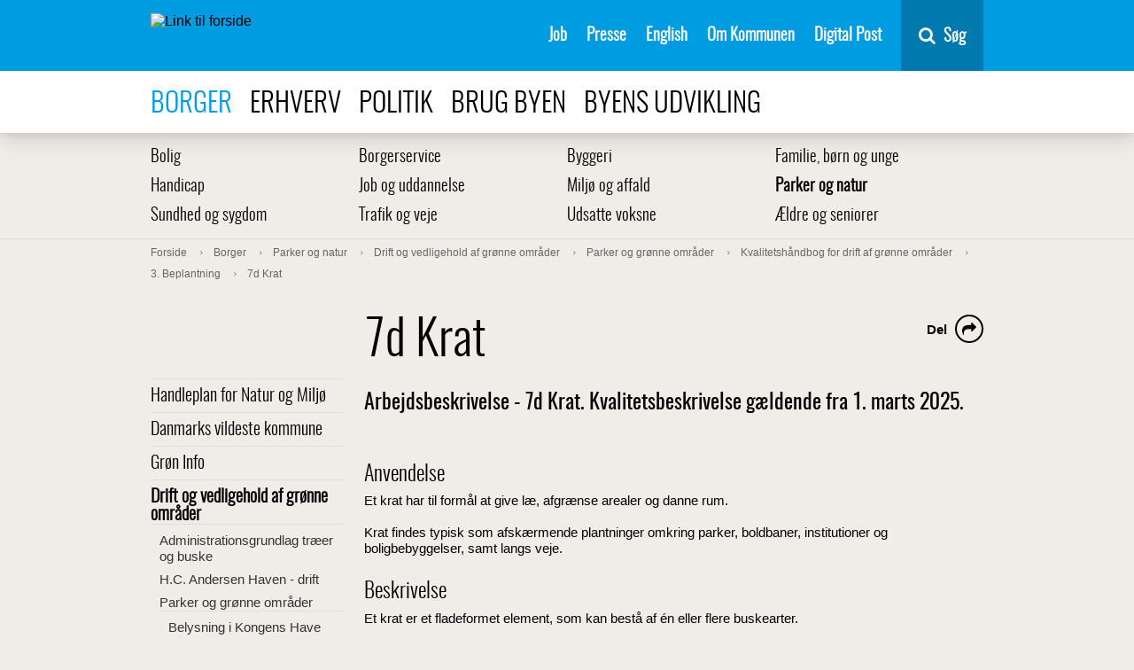

--- FILE ---
content_type: text/html; charset=utf-8
request_url: https://www.odense.dk/borger/parker-og-natur/drift-og-vedligehold/parker-og-groenne-omraader/kvalitetshaandbog-for-drift-af-groenne-omraader/3/7d
body_size: 16318
content:



<!DOCTYPE html>
<html lang="da">
<head>
    

        <script>
            function moveSkipLinkToFirstBodyItem() {
                window.addEventListener('DOMContentLoaded',
                    function () {
                        var body = document.querySelector('body');
                        var skipLink = document.getElementById('skiptomaincontent');
                        // Wait for CookieInformation
                        setTimeout(function () {
                            if (skipLink) {
                                body.prepend(skipLink);
                            }

                            var coiRenew = document.querySelector('#Coi-Renew');
                            if (coiRenew) {
                                coiRenew.removeAttribute('tabindex');
                            }
                        },
                            300);
                    });
            }
        </script>
        <script id="CookieConsent" onload="moveSkipLinkToFirstBodyItem()" src="https://policy.app.cookieinformation.com/uc.js"
                data-culture="DA" type="text/javascript"></script>
<meta charset="UTF-8">
<meta name="viewport" content="width=device-width, initial-scale=1">
<meta http-equiv="X-UA-Compatible" content="IE=edge">
<meta name="title" content="7d Krat" />
<meta name="description" content="Arbejdsbeskrivelse - 7d Krat. Kvalitetsbeskrivelse g&#230;ldende fra 1. marts 2025." />
<meta name="robots" content="index, follow, noodp">
<meta name="ID" content="{533136AE-155C-4DCA-AA14-4A60273CB2A9}" />
<meta name="SiteID" content="{A3E5C00E-1E00-4E62-87C2-8D71CB97838E}" />
<meta name="TemplateName" content="Article" />
<meta name="url" content="https://www.odense.dk/borger/parker-og-natur/drift-og-vedligehold/parker-og-groenne-omraader/kvalitetshaandbog-for-drift-af-groenne-omraader/3/7d" />
<meta name="driftsstatus" content="normal drift" />
<meta name="Last-Modified" content="2025-02-25T08:36:02Z" />
<meta name="Created" content="2025-02-25T08:36:01Z" />
<meta name="Deployed" content="2025-02-25T08:36:01Z" />
<meta property="og:title" content="7d Krat" />
<meta property="og:type" content="website" />
<meta property="og:url" content="https://www.odense.dk/borger/parker-og-natur/drift-og-vedligehold/parker-og-groenne-omraader/kvalitetshaandbog-for-drift-af-groenne-omraader/3/7d" />
<meta property="og:image" content="https://www.odense.dk/-/media/odense/design/knud_sharing.png" />




<title>7d Krat</title>



<link rel="preload" href="/css/Odense/v-33acf115fe8cf858b8aee0efcb9d26dc/fonts/entypo.woff2?45744333" as="font" type="font/woff2" crossorigin>
<link rel="preload" href="/css/Odense/v-33acf115fe8cf858b8aee0efcb9d26dc/fonts/Oswald-Light-webfont.woff2" as="font" type="font/woff2" crossorigin>
<link rel="preload" href="/css/Odense/v-33acf115fe8cf858b8aee0efcb9d26dc/fonts/fontawesome-webfont.woff2?v=4.7.0" as="font" type="font/woff2" crossorigin>
<link href="/css/Odense/v-33acf115fe8cf858b8aee0efcb9d26dc/styles.min.css" rel="stylesheet" type="text/css">
<link rel="shortcut icon" href="/images/odense/favicon.ico" type="image/x-icon">
<link rel="icon" href="/images/odense/favicon.ico" type="image/x-icon">


    


        <!--Start Siteimprove script -->
<script type="text/javascript">
window.addEventListener('CookieInformationConsentGiven', function (event) {
                        if (CookieInformation.getConsentGivenFor('cookie_cat_statistic')) {
                        /*<![CDATA[*/
                        (function () {
                            var sz = document.createElement('script');
                            sz.type = 'text/javascript';
                            sz.async = true;
                            sz.src = '//siteimproveanalytics.com/js/siteanalyze_293239.js';
                            var s = document.getElementsByTagName('script')[0];
                            s.parentNode.insertBefore(sz, s);
                        })();
                        /*]]>*/}}, false);</script>
           <!-- End Siteimprove script -->

<!-- www.Cludo.com search start CSS -->
<script>
window.addEventListener('CookieInformationConsentGiven', function(event) {
if (CookieInformation.getConsentGivenFor('cookie_cat_functional') ) {
	
	 var head  = document.getElementsByTagName('head')[0];
    var link  = document.createElement('link');
    link.rel  = 'stylesheet';
    link.type = 'text/css';
    link.href = '//customer.cludo.com/css/39/40/cludo-search.min.css';
    head.appendChild(link);	
          }
    }, false); 
	</script>
<!-- www.Cludo.com search end CSS   -->
<!-- www.Cludo.com search start JS -->
<!--[if lte IE 9]>
<script data-consent-src=="https://api.cludo.com/scripts/xdomain.js" slave="//api.cludo.com/proxy.html" data-category-consent="cookie_cat_functional"></script>
<![endif]-->
<!-- www.Cludo.com search end JS -->

<!-- www.Cludo.com Search body init script end -->

    <script src="" data-consent-src="https://rum-static.pingdom.net/pa-5a17da1c8bb0c695f17b23c6.js" data-category-consent="cookie_cat_statistic" async></script>


    
</head>
<body class="article">
    <div class="page-wrapper" role="main" aria-label="Sidens indhold">
        <section id="skiptomaincontent" aria-label="Spring til indhold">
            <a href="#maincontent" class="skiptomaincontent">Spring til indhold</a>
        </section>

        <div class="canvas" id="canvas">
            <header>
                





<nav class="menu " itemscope itemtype="http://schema.org/SiteNavigationElement" aria-label="Servicemenu">
    <div class="container menu__container">

        <a href="https://www.odense.dk/" class="menu__logo-container">
            <img src="https://www.odense.dk/-/media/odense/design/oklogonoborder.svg?iar=0&amp;mh=33" class="menu__logo" alt="Link til forside" />
        </a>


        <ul class="menu__items">
                            <li class="menu__item">
                                                                    <a href="https://www.odense.dk/job" class="menu__link" id="{24AE0149-7ED9-4199-94A0-1534ED1A3C54}" target="_self" class="">

                                        Job

                                    </a>

                            </li>
                            <li class="menu__item">
                                                                    <a href="https://www.odense.dk/presse" class="menu__link" id="{49254C0E-9F05-4D92-82A9-A782C35FCE02}" target="_self" class="">

                                        Presse

                                    </a>

                            </li>
                            <li class="menu__item">
                                                                    <a href="https://english.odense.dk/" class="menu__link" id="{18B73BA5-D8B5-43F5-9C37-FE6513948B41}" target="_blank" class="">

                                        English

                                    </a>

                            </li>
                            <li class="menu__item">
                                                                    <a href="https://www.odense.dk/om-kommunen" class="menu__link" id="{BD8E8AB5-9D13-4228-B907-336A7B613664}" target="_self" class="">

                                        Om Kommunen

                                    </a>

                            </li>
                            <li class="menu__item">
                                                                    <a href="https://post.borger.dk" class="menu__link" id="{F86879FB-03E4-4AC7-A29D-8B7EF2B01B6E}" target="_blank" class="">

                                        Digital Post

                                    </a>

                            </li>
        </ul>
        <div class="menu__button-container">
            <button id="mobile-menu-button" aria-expanded="false" class="menu__button">
                <span class="mobile-buttons-icon fa fa-bars"></span>
                <span class="mobile-buttons-icon fa fa-close"></span>
                <span class="mobile-menu-open">Menu</span>
                <span class="mobile-menu-close">Luk</span>
            </button>
        </div>

            <div id="vue-search-app">
                <nav-search inline-template>
                    <div class="nav-search">
                        <button v-on:keydown.enter.prevent.stop="showHideSearchField" v-on:click.prevent.stop="showHideSearchField" type="button" title="Søg" class="nav-search__button">
                            <span class="fa fa-search fa-6">
                            </span>
                            <span class="nav-search__button-text">S&#248;g</span>
                        </button>
                        <div class="nav-search__container"
                             v-show="showSearchField">
                            <div class="nav-search__field-container">
                                <input name="searchrequest"
                                       class="nav-search__field"
                                       type="search"
                                       value=""
                                       ref="searchField"
                                       autocomplete="off"
                                       title="S&#248;g"
                                       placeholder="Skriv det du s&#248;ger her"
                                       v-model="query"
                                       v-on:keydown.enter="search"
                                       v-on:input="query = $event.target.value"
                                       v-on:keydown.down="down"
                                       v-on:keydown.up="up"
                                       v-bind:class="{'nav-search__field--suggestions' : suggestions.length && query.length}">
                                <button v-on:keydown.enter="search"
                                        v-on:click="search"
                                        class="nav-search__search-button">
                                    S&#248;g
                                    </button>
                                </div>
                                <ul class="nav-search__suggestions" v-if="suggestions.length && query.length" role="listbox" aria-label="søgeforslag">
                                    <li class="nav-search__suggestion" v-on:click="suggestionClick(suggestion.suggestion)" role="option" v-bind:class="{'nav-search__suggestion--highlight' : index === arrowIndex}" v-for="(suggestion, index) in suggestions" :key="index">
                                        <span v-html="suggestion.formatted"></span>
                                    </li>
                                </ul>
                            </div>
                        </div>
                    </nav-search>
                </div>
    </div>
</nav>


<nav class="menu-top" itemscope itemtype="http://schema.org/SiteNavigationElement" aria-label="Navigation i toppen af siden">
    <div class="container">
        <ul>
                            <li>
                                <a class=" active" href="https://www.odense.dk/borger">
                                    Borger
                                </a>
                            </li>
                            <li>
                                <a class="" href="https://www.odense.dk/erhverv">
                                    Erhverv
                                </a>
                            </li>
                            <li>
                                <a class="" href="https://www.odense.dk/politik">
                                    Politik
                                </a>
                            </li>
                            <li>
                                <a class="" href="https://www.odense.dk/brug-byen">
                                    Brug byen
                                </a>
                            </li>
                            <li>
                                <a class="" href="https://www.odense.dk/byens-udvikling">
                                    Byens udvikling
                                </a>
                            </li>
        </ul>
    </div>
</nav>


            </header>
            <section role="main" class="main" aria-label="Sidens prim&#230;re indhold">





            <nav class="menu-sub" itemscope itemtype="http://schema.org/SiteNavigationElement" aria-label="Undermenu">
                <div class="container">
                                <ul class="menu-sub-row">
                                <li class="menu-sub-item" itemprop="url">
                                    <a class="" href="https://www.odense.dk/borger/bolig">
                                        Bolig 
                                    </a>
                                </li>
                                <li class="menu-sub-item" itemprop="url">
                                    <a class="" href="https://www.odense.dk/borger/borgerservice">
                                        Borgerservice
                                    </a>
                                </li>
                                <li class="menu-sub-item" itemprop="url">
                                    <a class="" href="https://www.odense.dk/borger/byggeri">
                                        Byggeri
                                    </a>
                                </li>
                                <li class="menu-sub-item" itemprop="url">
                                    <a class="" href="https://www.odense.dk/borger/familie-boern-og-unge">
                                        Familie, b&#248;rn og unge
                                    </a>
                                </li>
                                    </ul>
                                <ul class="menu-sub-row">
                                <li class="menu-sub-item" itemprop="url">
                                    <a class="" href="https://www.odense.dk/borger/handicap">
                                        Handicap
                                    </a>
                                </li>
                                <li class="menu-sub-item" itemprop="url">
                                    <a class="" href="https://www.odense.dk/borger/job-og-uddannelse">
                                        Job og uddannelse
                                    </a>
                                </li>
                                <li class="menu-sub-item" itemprop="url">
                                    <a class="" href="https://www.odense.dk/borger/miljoe-og-affald">
                                        Milj&#248; og affald
                                    </a>
                                </li>
                                <li class="menu-sub-item" itemprop="url">
                                    <a class=" active" href="https://www.odense.dk/borger/parker-og-natur">
                                        Parker og natur
                                    </a>
                                </li>
                                    </ul>
                                <ul class="menu-sub-row">
                                <li class="menu-sub-item" itemprop="url">
                                    <a class="" href="https://www.odense.dk/borger/sundhed-og-sygdom">
                                        Sundhed og sygdom
                                    </a>
                                </li>
                                <li class="menu-sub-item" itemprop="url">
                                    <a class="" href="https://www.odense.dk/borger/trafik-og-veje">
                                        Trafik og veje
                                    </a>
                                </li>
                                <li class="menu-sub-item" itemprop="url">
                                    <a class="" href="https://www.odense.dk/borger/udsatte-voksne">
                                        Udsatte voksne
                                    </a>
                                </li>
                                <li class="menu-sub-item" itemprop="url">
                                    <a class="" href="https://www.odense.dk/borger/aeldre-og-seniorer">
                                        &#198;ldre og seniorer
                                    </a>
                                </li>
                                </ul>
                </div>
            </nav>




    <nav class="breadcrumb" itemscope itemtype="http://schema.org/SiteNavigationElement" aria-label="Br&#248;dkrumme">
        <div class="container">
            <ol itemscope itemtype="http://schema.org/BreadcrumbList">
                        <li itemprop="itemListElement" itemscope itemtype="http://schema.org/ListItem">
                            <a class="" itemprop="item" href="https://www.odense.dk/">
                                <span itemprop="name">Forside</span>
                                <meta itemprop="position" content="1" />
                            </a>

                        </li>
                        <li itemprop="itemListElement" itemscope itemtype="http://schema.org/ListItem">
                            <a class="" itemprop="item" href="https://www.odense.dk/borger">
                                <span itemprop="name">Borger</span>
                                <meta itemprop="position" content="2" />
                            </a>

                        </li>
                        <li itemprop="itemListElement" itemscope itemtype="http://schema.org/ListItem">
                            <a class="" itemprop="item" href="https://www.odense.dk/borger/parker-og-natur">
                                <span itemprop="name">Parker og natur</span>
                                <meta itemprop="position" content="3" />
                            </a>

                        </li>
                        <li itemprop="itemListElement" itemscope itemtype="http://schema.org/ListItem">
                            <a class="" itemprop="item" href="https://www.odense.dk/borger/parker-og-natur/drift-og-vedligehold">
                                <span itemprop="name">Drift og vedligehold af gr&#248;nne omr&#229;der</span>
                                <meta itemprop="position" content="4" />
                            </a>

                        </li>
                        <li itemprop="itemListElement" itemscope itemtype="http://schema.org/ListItem">
                            <a class="" itemprop="item" href="https://www.odense.dk/borger/parker-og-natur/drift-og-vedligehold/parker-og-groenne-omraader">
                                <span itemprop="name">Parker og gr&#248;nne omr&#229;der</span>
                                <meta itemprop="position" content="5" />
                            </a>

                        </li>
                        <li itemprop="itemListElement" itemscope itemtype="http://schema.org/ListItem">
                            <a class="" itemprop="item" href="https://www.odense.dk/borger/parker-og-natur/drift-og-vedligehold/parker-og-groenne-omraader/kvalitetshaandbog-for-drift-af-groenne-omraader">
                                <span itemprop="name">Kvalitetsh&#229;ndbog for drift af gr&#248;nne omr&#229;der</span>
                                <meta itemprop="position" content="6" />
                            </a>

                        </li>
                        <li itemprop="itemListElement" itemscope itemtype="http://schema.org/ListItem">
                            <a class="" itemprop="item" href="https://www.odense.dk/borger/parker-og-natur/drift-og-vedligehold/parker-og-groenne-omraader/kvalitetshaandbog-for-drift-af-groenne-omraader/3">
                                <span itemprop="name">3. Beplantning</span>
                                <meta itemprop="position" content="7" />
                            </a>

                        </li>
                        <li itemprop="itemListElement" itemscope itemtype="http://schema.org/ListItem">
                            <a class="" itemprop="item" href="https://www.odense.dk/borger/parker-og-natur/drift-og-vedligehold/parker-og-groenne-omraader/kvalitetshaandbog-for-drift-af-groenne-omraader/3/7d">
                                <span itemprop="name">7d Krat</span>
                                <meta itemprop="position" content="8" />
                            </a>

                        </li>
            </ol>
        </div>
    </nav>







<div class="grid-container">
    <div class="row">
        <div class="column-3 column-3--menu-side">
                        <nav class="menu-side" itemscope itemtype="http://schema.org/SiteNavigationElement" aria-label="Menu">
                            <ul class="">
                        <li class="">
                            <a class="" href="https://www.odense.dk/borger/parker-og-natur/handleplan-for-natur-og-miljoe" itemprop="url">
                                Handleplan for Natur og Milj&#248;
                            </a>

                        </li>
                        <li class="">
                            <a class="" href="https://www.odense.dk/borger/parker-og-natur/danmarks-vildeste-kommune" itemprop="url">
                                Danmarks vildeste kommune
                            </a>

                        </li>
                        <li class="">
                            <a class="" href="https://www.odense.dk/borger/parker-og-natur/groen-info" itemprop="url">
                                Gr&#248;n Info
                            </a>

                        </li>
                        <li class=" open">
                            <a class=" active" href="https://www.odense.dk/borger/parker-og-natur/drift-og-vedligehold" itemprop="url">
                                Drift og vedligehold af gr&#248;nne omr&#229;der
                            </a>
            <ul class=" submenu">
                        <li class="">
                            <a class="" href="https://www.odense.dk/borger/parker-og-natur/drift-og-vedligehold/administrationsgrundlag-traeer-og-buske" itemprop="url">
                                Administrationsgrundlag tr&#230;er og buske
                            </a>

                        </li>
                        <li class="">
                            <a class="" href="https://www.odense.dk/borger/parker-og-natur/drift-og-vedligehold/hc-andersen-haven-drift" itemprop="url">
                                H.C. Andersen Haven - drift
                            </a>

                        </li>
                        <li class="">
                            <a class="" href="https://www.odense.dk/borger/parker-og-natur/drift-og-vedligehold/parker-og-groenne-omraader" itemprop="url">
                                Parker og gr&#248;nne omr&#229;der
                            </a>
            <ul class=" submenu">
                        <li class="">
                            <a class="" href="https://www.odense.dk/borger/parker-og-natur/drift-og-vedligehold/parker-og-groenne-omraader/belysning-i-kongens-have" itemprop="url">
                                Belysning i Kongens Have
                            </a>

                        </li>
                        <li class="">
                            <a class="" href="https://www.odense.dk/borger/parker-og-natur/drift-og-vedligehold/parker-og-groenne-omraader/kvalitetshaandbog-for-drift-af-groenne-omraader" itemprop="url">
                                Kvalitetsh&#229;ndbog for drift af gr&#248;nne omr&#229;der
                            </a>
            <ul class=" submenu">
                        <li class="">
                            <a class="" href="https://www.odense.dk/borger/parker-og-natur/drift-og-vedligehold/parker-og-groenne-omraader/kvalitetshaandbog-for-drift-af-groenne-omraader/definitioner" itemprop="url">
                                Definitioner
                            </a>

                        </li>
                        <li class="">
                            <a class="" href="https://www.odense.dk/borger/parker-og-natur/drift-og-vedligehold/parker-og-groenne-omraader/kvalitetshaandbog-for-drift-af-groenne-omraader/oversigtskort" itemprop="url">
                                Oversigtskort
                            </a>

                        </li>
                        <li class="">
                            <a class="" href="https://www.odense.dk/borger/parker-og-natur/drift-og-vedligehold/parker-og-groenne-omraader/kvalitetshaandbog-for-drift-af-groenne-omraader/1" itemprop="url">
                                1. Kvalitetskrav
                            </a>

                        </li>
                        <li class="">
                            <a class="" href="https://www.odense.dk/borger/parker-og-natur/drift-og-vedligehold/parker-og-groenne-omraader/kvalitetshaandbog-for-drift-af-groenne-omraader/2" itemprop="url">
                                2 S&#230;rlig arbejdsbeskrivelse for gr&#230;s
                            </a>

                        </li>
                        <li class="">
                            <a class="" href="https://www.odense.dk/borger/parker-og-natur/drift-og-vedligehold/parker-og-groenne-omraader/kvalitetshaandbog-for-drift-af-groenne-omraader/3" itemprop="url">
                                3. Beplantning
                            </a>
            <ul class=" submenu">
                        <li class="">
                            <a class="" href="https://www.odense.dk/borger/parker-og-natur/drift-og-vedligehold/parker-og-groenne-omraader/kvalitetshaandbog-for-drift-af-groenne-omraader/3/31" itemprop="url">
                                3.1 Alment
                            </a>

                        </li>
                        <li class="">
                            <a class="" href="https://www.odense.dk/borger/parker-og-natur/drift-og-vedligehold/parker-og-groenne-omraader/kvalitetshaandbog-for-drift-af-groenne-omraader/3/32" itemprop="url">
                                3.2 Omfang
                            </a>

                        </li>
                        <li class="">
                            <a class="" href="https://www.odense.dk/borger/parker-og-natur/drift-og-vedligehold/parker-og-groenne-omraader/kvalitetshaandbog-for-drift-af-groenne-omraader/3/33" itemprop="url">
                                3.3 Kvalitetskrav
                            </a>

                        </li>
                        <li class="">
                            <a class="" href="https://www.odense.dk/borger/parker-og-natur/drift-og-vedligehold/parker-og-groenne-omraader/kvalitetshaandbog-for-drift-af-groenne-omraader/3/34" itemprop="url">
                                3.4 Materialer
                            </a>

                        </li>
                        <li class="">
                            <a class="" href="https://www.odense.dk/borger/parker-og-natur/drift-og-vedligehold/parker-og-groenne-omraader/kvalitetshaandbog-for-drift-af-groenne-omraader/3/35" itemprop="url">
                                3.5 Udf&#248;relse
                            </a>

                        </li>
                        <li class="">
                            <a class="" href="https://www.odense.dk/borger/parker-og-natur/drift-og-vedligehold/parker-og-groenne-omraader/kvalitetshaandbog-for-drift-af-groenne-omraader/3/1a" itemprop="url">
                                1a Planter i kummer
                            </a>

                        </li>
                        <li class="">
                            <a class="" href="https://www.odense.dk/borger/parker-og-natur/drift-og-vedligehold/parker-og-groenne-omraader/kvalitetshaandbog-for-drift-af-groenne-omraader/3/1c" itemprop="url">
                                1c Rosenbede
                            </a>

                        </li>
                        <li class="">
                            <a class="" href="https://www.odense.dk/borger/parker-og-natur/drift-og-vedligehold/parker-og-groenne-omraader/kvalitetshaandbog-for-drift-af-groenne-omraader/3/1d" itemprop="url">
                                1d Staudebede
                            </a>

                        </li>
                        <li class="">
                            <a class="" href="https://www.odense.dk/borger/parker-og-natur/drift-og-vedligehold/parker-og-groenne-omraader/kvalitetshaandbog-for-drift-af-groenne-omraader/3/1e" itemprop="url">
                                1e Slyng- og klatreplanter
                            </a>

                        </li>
                        <li class="">
                            <a class="" href="https://www.odense.dk/borger/parker-og-natur/drift-og-vedligehold/parker-og-groenne-omraader/kvalitetshaandbog-for-drift-af-groenne-omraader/3/1f" itemprop="url">
                                1f Staudeflader
                            </a>

                        </li>
                        <li class="">
                            <a class="" href="https://www.odense.dk/borger/parker-og-natur/drift-og-vedligehold/parker-og-groenne-omraader/kvalitetshaandbog-for-drift-af-groenne-omraader/3/1g" itemprop="url">
                                1g Naturpr&#230;gede staudeflader
                            </a>

                        </li>
                        <li class="">
                            <a class="" href="https://www.odense.dk/borger/parker-og-natur/drift-og-vedligehold/parker-og-groenne-omraader/kvalitetshaandbog-for-drift-af-groenne-omraader/3/1h" itemprop="url">
                                1h H&#248;jbede
                            </a>

                        </li>
                        <li class="">
                            <a class="" href="https://www.odense.dk/borger/parker-og-natur/drift-og-vedligehold/parker-og-groenne-omraader/kvalitetshaandbog-for-drift-af-groenne-omraader/3/4e" itemprop="url">
                                4e Klippet h&#230;k
                            </a>

                        </li>
                        <li class="">
                            <a class="" href="https://www.odense.dk/borger/parker-og-natur/drift-og-vedligehold/parker-og-groenne-omraader/kvalitetshaandbog-for-drift-af-groenne-omraader/3/4f" itemprop="url">
                                4f Klippet pur – 1 gang klipning
                            </a>

                        </li>
                        <li class="">
                            <a class="" href="https://www.odense.dk/borger/parker-og-natur/drift-og-vedligehold/parker-og-groenne-omraader/kvalitetshaandbog-for-drift-af-groenne-omraader/3/4g" itemprop="url">
                                4g Klippet pur – 2 gange klipning
                            </a>

                        </li>
                        <li class="">
                            <a class="" href="https://www.odense.dk/borger/parker-og-natur/drift-og-vedligehold/parker-og-groenne-omraader/kvalitetshaandbog-for-drift-af-groenne-omraader/3/4i" itemprop="url">
                                4i Fritvoksende h&#230;k
                            </a>

                        </li>
                        <li class="">
                            <a class="" href="https://www.odense.dk/borger/parker-og-natur/drift-og-vedligehold/parker-og-groenne-omraader/kvalitetshaandbog-for-drift-af-groenne-omraader/3/5a" itemprop="url">
                                5a Solit&#230;re prydbuske
                            </a>

                        </li>
                        <li class="">
                            <a class="" href="https://www.odense.dk/borger/parker-og-natur/drift-og-vedligehold/parker-og-groenne-omraader/kvalitetshaandbog-for-drift-af-groenne-omraader/3/5b" itemprop="url">
                                5b Busket
                            </a>

                        </li>
                        <li class="">
                            <a class="" href="https://www.odense.dk/borger/parker-og-natur/drift-og-vedligehold/parker-og-groenne-omraader/kvalitetshaandbog-for-drift-af-groenne-omraader/3/5c" itemprop="url">
                                5c Bundd&#230;kkende buske
                            </a>

                        </li>
                        <li class="">
                            <a class="" href="https://www.odense.dk/borger/parker-og-natur/drift-og-vedligehold/parker-og-groenne-omraader/kvalitetshaandbog-for-drift-af-groenne-omraader/3/5d" itemprop="url">
                                5d Solit&#230;r busk
                            </a>

                        </li>
                        <li class="">
                            <a class="" href="https://www.odense.dk/borger/parker-og-natur/drift-og-vedligehold/parker-og-groenne-omraader/kvalitetshaandbog-for-drift-af-groenne-omraader/3/5e-buskbeplantning" itemprop="url">
                                5e Buskbeplantning
                            </a>

                        </li>
                        <li class="">
                            <a class="" href="https://www.odense.dk/borger/parker-og-natur/drift-og-vedligehold/parker-og-groenne-omraader/kvalitetshaandbog-for-drift-af-groenne-omraader/3/6a" itemprop="url">
                                6a Knudebesk&#229;rede tr&#230;er
                            </a>

                        </li>
                        <li class="">
                            <a class="" href="https://www.odense.dk/borger/parker-og-natur/drift-og-vedligehold/parker-og-groenne-omraader/kvalitetshaandbog-for-drift-af-groenne-omraader/3/6b" itemprop="url">
                                6b Formklippede tr&#230;er
                            </a>

                        </li>
                        <li class="">
                            <a class="" href="https://www.odense.dk/borger/parker-og-natur/drift-og-vedligehold/parker-og-groenne-omraader/kvalitetshaandbog-for-drift-af-groenne-omraader/3/6c" itemprop="url">
                                6c All&#233;er
                            </a>

                        </li>
                        <li class="">
                            <a class="" href="https://www.odense.dk/borger/parker-og-natur/drift-og-vedligehold/parker-og-groenne-omraader/kvalitetshaandbog-for-drift-af-groenne-omraader/3/6d" itemprop="url">
                                6d Tr&#230;r&#230;kker
                            </a>

                        </li>
                        <li class="">
                            <a class="" href="https://www.odense.dk/borger/parker-og-natur/drift-og-vedligehold/parker-og-groenne-omraader/kvalitetshaandbog-for-drift-af-groenne-omraader/3/6e" itemprop="url">
                                6e Tr&#230;grupper
                            </a>

                        </li>
                        <li class="">
                            <a class="" href="https://www.odense.dk/borger/parker-og-natur/drift-og-vedligehold/parker-og-groenne-omraader/kvalitetshaandbog-for-drift-af-groenne-omraader/3/6f" itemprop="url">
                                6f Fuldkronede tr&#230;er
                            </a>

                        </li>
                        <li class="">
                            <a class="" href="https://www.odense.dk/borger/parker-og-natur/drift-og-vedligehold/parker-og-groenne-omraader/kvalitetshaandbog-for-drift-af-groenne-omraader/3/6g" itemprop="url">
                                6g Stynede tr&#230;er
                            </a>

                        </li>
                        <li class="">
                            <a class="" href="https://www.odense.dk/borger/parker-og-natur/drift-og-vedligehold/parker-og-groenne-omraader/kvalitetshaandbog-for-drift-af-groenne-omraader/3/7a" itemprop="url">
                                7a Lund
                            </a>

                        </li>
                        <li class="">
                            <a class="" href="https://www.odense.dk/borger/parker-og-natur/drift-og-vedligehold/parker-og-groenne-omraader/kvalitetshaandbog-for-drift-af-groenne-omraader/3/7b" itemprop="url">
                                7b Skov
                            </a>

                        </li>
                        <li class="">
                            <a class="" href="https://www.odense.dk/borger/parker-og-natur/drift-og-vedligehold/parker-og-groenne-omraader/kvalitetshaandbog-for-drift-af-groenne-omraader/3/7c" itemprop="url">
                                7c Levende  hegn
                            </a>

                        </li>
                        <li class=" active">
                            <a class=" current" href="https://www.odense.dk/borger/parker-og-natur/drift-og-vedligehold/parker-og-groenne-omraader/kvalitetshaandbog-for-drift-af-groenne-omraader/3/7d" itemprop="url">
                                7d Krat
                            </a>

                        </li>
                        <li class="">
                            <a class="" href="https://www.odense.dk/borger/parker-og-natur/drift-og-vedligehold/parker-og-groenne-omraader/kvalitetshaandbog-for-drift-af-groenne-omraader/3/8a" itemprop="url">
                                8a Bassin
                            </a>

                        </li>
                        <li class="">
                            <a class="" href="https://www.odense.dk/borger/parker-og-natur/drift-og-vedligehold/parker-og-groenne-omraader/kvalitetshaandbog-for-drift-af-groenne-omraader/3/8b" itemprop="url">
                                8b Vandhul
                            </a>

                        </li>
                        <li class="">
                            <a class="" href="https://www.odense.dk/borger/parker-og-natur/drift-og-vedligehold/parker-og-groenne-omraader/kvalitetshaandbog-for-drift-af-groenne-omraader/3/8c" itemprop="url">
                                8c S&#248;
                            </a>

                        </li>

            </ul>

                        </li>
                        <li class="">
                            <a class="" href="https://www.odense.dk/borger/parker-og-natur/drift-og-vedligehold/parker-og-groenne-omraader/kvalitetshaandbog-for-drift-af-groenne-omraader/4" itemprop="url">
                                4. Bel&#230;gninger
                            </a>

                        </li>
                        <li class="">
                            <a class="" href="https://www.odense.dk/borger/parker-og-natur/drift-og-vedligehold/parker-og-groenne-omraader/kvalitetshaandbog-for-drift-af-groenne-omraader/5" itemprop="url">
                                5. Ukrudtsbek&#230;mpelse p&#229; bef&#230;stelser
                            </a>

                        </li>
                        <li class="">
                            <a class="" href="https://www.odense.dk/borger/parker-og-natur/drift-og-vedligehold/parker-og-groenne-omraader/kvalitetshaandbog-for-drift-af-groenne-omraader/6" itemprop="url">
                                6. Udstyr
                            </a>

                        </li>
                        <li class="">
                            <a class="" href="https://www.odense.dk/borger/parker-og-natur/drift-og-vedligehold/parker-og-groenne-omraader/kvalitetshaandbog-for-drift-af-groenne-omraader/7" itemprop="url">
                                7. Opsamling af affald
                            </a>

                        </li>

            </ul>

                        </li>

            </ul>

                        </li>
                        <li class="">
                            <a class="" href="https://www.odense.dk/borger/parker-og-natur/drift-og-vedligehold/boldbanearealer" itemprop="url">
                                Boldbanearealer
                            </a>

                        </li>
                        <li class="">
                            <a class="" href="https://www.odense.dk/borger/parker-og-natur/drift-og-vedligehold/kirkegaarde" itemprop="url">
                                Kirkeg&#229;rde
                            </a>

                        </li>
                        <li class="">
                            <a class="" href="https://www.odense.dk/borger/parker-og-natur/drift-og-vedligehold/vandloebsvedligehold" itemprop="url">
                                Vandl&#248;bsvedligehold
                            </a>

                        </li>
                        <li class="">
                            <a class="" href="https://www.odense.dk/borger/parker-og-natur/drift-og-vedligehold/groenne-udearaler-ved-kommunale-bygninger-og-institutioner" itemprop="url">
                                Gr&#248;nne udearaler ved kommunale bygninger og institutioner
                            </a>

                        </li>
                        <li class="">
                            <a class="" href="https://www.odense.dk/borger/parker-og-natur/drift-og-vedligehold/giftfrie-haver" itemprop="url">
                                Giftfrie arealer
                            </a>

                        </li>

            </ul>

                        </li>
                        <li class="">
                            <a class="" href="https://www.odense.dk/borger/parker-og-natur/planer-for-parker-og-natur" itemprop="url">
                                Planer for parker og natur
                            </a>

                        </li>
                        <li class="">
                            <a class="" href="https://www.odense.dk/borger/parker-og-natur/naturvejledning-i-odense-kommune" itemprop="url">
                                Naturvejledning i Odense Kommune
                            </a>

                        </li>
                        <li class="">
                            <a class="" href="https://www.odense.dk/borger/parker-og-natur/invasive-arter" itemprop="url">
                                Invasive arter
                            </a>

                        </li>
                        <li class="">
                            <a class="" href="https://www.odense.dk/borger/parker-og-natur/regulering-af-raager-og-maager" itemprop="url">
                                Regulering af r&#229;ger og m&#229;ger p&#229; kommunale arealer
                            </a>

                        </li>
                        <li class="">
                            <a class="" href="https://www.odense.dk/borger/parker-og-natur/groent-danmarkskort" itemprop="url">
                                Gr&#248;nt Danmarkskort
                            </a>

                        </li>
                        <li class="">
                            <a class="" href="https://www.odense.dk/borger/parker-og-natur/naturbeskyttelse" itemprop="url">
                                Naturbeskyttelse
                            </a>

                        </li>
                        <li class="">
                            <a class="" href="https://www.odense.dk/borger/parker-og-natur/grontraad" itemprop="url">
                                Det Gr&#248;nne R&#229;d
                            </a>

                        </li>
                        <li class="">
                            <a class="" href="https://www.odense.dk/borger/parker-og-natur/havoerred-fyn" itemprop="url">
                                Hav&#248;rred Fyn
                            </a>

                        </li>
                        <li class="">
                            <a class="" href="https://www.odense.dk/borger/parker-og-natur/vaadomraader" itemprop="url">
                                V&#229;domr&#229;der
                            </a>

                        </li>
                        <li class="">
                            <a class="" href="https://www.odense.dk/borger/parker-og-natur/vandlob" itemprop="url">
                                Vandl&#248;b
                            </a>

                        </li>

            </ul>

            </nav>

        </div>
        <div class="column-9">
            <span id="maincontent" title="Hovedindhold"></span>
            


<article itemscope itemtype="http://schema.org/Article" class="article">
    <div itemprop="articleBody" class="content">

        



<div class="subsite-intro ">
    <h1 class="title" itemprop="headline">
        7d Krat
    </h1>

    
    <div class="some" aria-label="dele links">
        <div class="some__item some__item--share visible">
            <button class="some__link" aria-labelledby="share-label">
                <span class="fa fa-share"></span>
            </button>
        </div>

        <div class="some__item" aria-hidden="true">
            <a target="_blank" class="some__link" title="del på e-mail" tabindex="-1" href="mailto:?&subject=&body=https%3a%2f%2fwww.odense.dk%2fborger%2fparker-og-natur%2fdrift-og-vedligehold%2fparker-og-groenne-omraader%2fkvalitetshaandbog-for-drift-af-groenne-omraader%2f3%2f7d">
                <span class="fa fa-envelope-o"></span>
            </a>
        </div>
        <div class="some__item" aria-hidden="true">
            <a target="_blank" class="some__link" title="del på linkedIn" tabindex="-1" href="https://www.linkedin.com/shareArticle?mini=true&url=https%3a%2f%2fwww.odense.dk%2fborger%2fparker-og-natur%2fdrift-og-vedligehold%2fparker-og-groenne-omraader%2fkvalitetshaandbog-for-drift-af-groenne-omraader%2f3%2f7d">
                <span class="fa fa-linkedin-square"></span>
            </a>
        </div>
        <div class="some__item" aria-hidden="true">
            <a target="_blank" class="some__link" title="del på twitter" tabindex="-1" href="https://twitter.com/intent/tweet?text=https%3a%2f%2fwww.odense.dk%2fborger%2fparker-og-natur%2fdrift-og-vedligehold%2fparker-og-groenne-omraader%2fkvalitetshaandbog-for-drift-af-groenne-omraader%2f3%2f7d">
                <span class="fa fa-twitter"></span>
            </a>
        </div>
        <div class="some__item" aria-hidden="true">
            <a target="_blank" class="some__link" title="del på facebook" tabindex="-1" href="https://www.facebook.com/sharer/sharer.php?u=https%3a%2f%2fwww.odense.dk%2fborger%2fparker-og-natur%2fdrift-og-vedligehold%2fparker-og-groenne-omraader%2fkvalitetshaandbog-for-drift-af-groenne-omraader%2f3%2f7d">
                <span class="fa fa-facebook"></span>
            </a>
        </div>
        <span id="share-label" class="some__share-label" tabindex="0">Del</span>
    </div>
            <h2 class="teaser">
            Arbejdsbeskrivelse - 7d Krat. Kvalitetsbeskrivelse g&#230;ldende fra 1. marts 2025.
        </h2>
    </div>



                    <div class="nofigure"></div>


        





        <div class="bodyfield">

            <div class="row">

                <div class="richtext">
                    <p><img alt="" src="https://www.odense.dk/-/media/images/borger/parker-og-natur/drift-og-vedligehold-af-grønne-områder/kvalitetshåndbog-grønne-områder/3,-d-,-beplantning/7d-krat.png?h=305px&amp;w=325px" height="305px" width="325px"></p>
<h2>Anvendelse</h2>
<p>Et krat har til formål at give læ, afgrænse arealer og danne rum.<br><br>Krat findes typisk som afskærmende plantninger omkring parker, boldbaner, institutioner og boligbebyggelser, samt langs veje.<br></p>
<p>&nbsp;</p>
<h2>Beskrivelse</h2>
<p>Et krat er et fladeformet element, som kan bestå af én eller flere buskearter.<br><br>Det danner en tæt og sammenhængende bevoksning, der ofte giver godt skjul til fuglereder.<br><br></p>
<p>&nbsp;</p>
<h2>Standardpleje</h2>
<h3>Bestillingsarbejder</h3>
<p>Ukrudt:</p>
<ul>
    <li>Aggressive urter som brændenælde, tidsler, bynke m. fl må ikke forekomme i grupper større end 1 m2 langs kanten og 1 m ind i bevoksningen.</li>
</ul>
<p>
</p>
                </div>
                
            </div>
        </div>

        
        <br />
        <div class="page-bottom">
            


        </div>
    </div>
    
</article>
            



    <div class="article grid-container">
<div class="meta">
        <p class="date" itemprop="datePublished" content="20250225T090202Z">Opdateret 25-02-2025</p>
                    <p class="author" itemprop="Author" itemscope itemtype="http://schema.org/Organization">By- og Kulturforvaltningen</p>
</div>
</div>


        </div>
    </div>
</div>

                            </section>


                <div class="bottom-spacer"></div>
            
<div class="footerspots">
    
</div>


    <footer itemscope itemtype="http://schema.org/WPFooter">
    <div class="grid-container">
    <div class="row">
        <div class="column-3">
            <div class="headline">Odense Kommune</div>
            <ul >
                <li itemscope itemtype="http://schema.org/ListItem"></li>
                <li itemscope itemtype="http://schema.org/ListItem"> </li>
                <li itemscope itemtype="http://schema.org/ListItem">CVR-nummer: 35209115</li>
                <li itemscope itemtype="http://schema.org/ListItem" class="margin-top">Telefon: 66 13 13 72</li>
                <li itemscope itemtype="http://schema.org/ListItem"></li>
            </ul>
                <ul class="social">

                                            <li>
                            <a href="https://www.linkedin.com/company/odense-kommune" target="_blank" aria-label="Se Odense Kommunes side p&#229; LinkedIn">
                                <span class="fa fa-linkedin"></span>
                            </a>
                        </li>
                                            <li>
                            <a href="https://www.instagram.com/odensekommune/" target="_blank" aria-label="Se Odense Kommunes side p&#229; Instagram">
                                <span class="fa fa-instagram"></span>
                            </a>
                        </li>
                                            <li>
                            <a href="https://www.facebook.com/OdenseKom" target="_blank" aria-label="Se Odense Kommunes side p&#229; Facebook">
                                <span class="fa fa-facebook"></span>
                            </a>
                        </li>
                </ul>
        </div>
        <div class="column-3">
            <div class="headline"></div>
            <ul>
                <li itemscope itemtype="http://schema.org/ListItem"></li>
                <li itemscope itemtype="http://schema.org/ListItem"> </li>
                <li itemscope itemtype="http://schema.org/ListItem" class="margin-top"></li>
                <li itemscope itemtype="http://schema.org/ListItem" class="margin-top"></li>
            </ul>
        </div>
        <div class="column-6 byvaaben-container">
<img src="https://www.odense.dk/-/media/odense/design/hvid_uden-tekst.png?h=235&amp;iar=0&amp;mw=300&amp;w=200" class="byvaaben" alt="Link til forside" width="200" height="235" />            <nav aria-label="navigation footerlinks">
                    <ul itemscope itemtype="http://schema.org/SiteNavigationElement">
                            <li>
                                <a itemscope itemprop="url" href="https://www.odense.dk/om-kommunen/kontakt-til-kommunen">
                                    Kontakt kommunen
                                </a>
                            </li>
                            <li>
                                <a itemscope itemprop="url" href="https://www.odense.dk/presse">
                                    Presse
                                </a>
                            </li>
                                                    <li>
                                <a itemscope itemprop="url" href="http://was.digst.dk/odense-dk" target="_blank">
                                    Tilg&#230;ngelighedserkl&#230;ring
                                </a>
                            </li>
                                                                    </ul>
            </nav>
        </div>
    </div>
    </div>

    </footer>

            <div id="menu-modal" class="menu__modal">
                <div class="overlay"></div>
            </div>
            <div id="mobile-menu-modal" class="menu__modal menu__modal--mobile">
                <div class="overlay"></div>
            </div>
        </div>
        

            <div class="mobile-menu-container">
                <nav data-currentitem="{533136AE-155C-4DCA-AA14-4A60273CB2A9}" class="menu-mobile" data-homeItemId="{A3E5C00E-1E00-4E62-87C2-8D71CB97838E}" id="menu-mobile" itemscope itemtype="http://schema.org/SiteNavigationElement" aria-label="Mobilmenu">
      <ul>
              <li>
                      <a href="https://www.odense.dk/borger" class="submenu-toggle" data-itemid="{8122CCC6-23DD-4956-A418-A83809D32073}">
                          <span>Borger</span>
                          <button class="menu-icon entypo-plus" tabindex="0" aria-label="Åben submenu for Borger"></button>
                      </a>
                      <ul data-staticMenu class="submenu">
                              <li>
                                  <a href="https://www.odense.dk/borger/bolig" class="submenu-toggle" data-menu-dynamic data-itemid="{844E6A01-831C-4257-A089-C07B184D8F0A}">
                                      <span>Bolig </span>
                                      <button class="menu-icon entypo-plus" tabindex="0" aria-label="Åben submenu for Bolig "></button>
                                  </a>

                              </li>
                              <li>
                                  <a href="https://www.odense.dk/borger/borgerservice" class="submenu-toggle" data-menu-dynamic data-itemid="{DC80D6DD-5A06-4A76-B5A7-258C082ED947}">
                                      <span>Borgerservice</span>
                                      <button class="menu-icon entypo-plus" tabindex="0" aria-label="Åben submenu for Borgerservice"></button>
                                  </a>

                              </li>
                              <li>
                                  <a href="https://www.odense.dk/borger/byggeri" class="submenu-toggle" data-menu-dynamic data-itemid="{9ADE89C5-5DBF-446D-83D4-A41D4C7DF272}">
                                      <span>Byggeri</span>
                                      <button class="menu-icon entypo-plus" tabindex="0" aria-label="Åben submenu for Byggeri"></button>
                                  </a>

                              </li>
                              <li>
                                  <a href="https://www.odense.dk/borger/familie-boern-og-unge" class="submenu-toggle" data-menu-dynamic data-itemid="{D6143B98-DB8F-4D97-B49A-FD8ECCAC4CF5}">
                                      <span>Familie, b&#248;rn og unge</span>
                                      <button class="menu-icon entypo-plus" tabindex="0" aria-label="Åben submenu for Familie, b&#248;rn og unge"></button>
                                  </a>

                              </li>
                              <li>
                                  <a href="https://www.odense.dk/borger/handicap" class="submenu-toggle" data-menu-dynamic data-itemid="{C6A7FFA0-8CBA-4C0E-92F7-9F0729A0361D}">
                                      <span>Handicap</span>
                                      <button class="menu-icon entypo-plus" tabindex="0" aria-label="Åben submenu for Handicap"></button>
                                  </a>

                              </li>
                              <li>
                                  <a href="https://www.odense.dk/borger/job-og-uddannelse" class="submenu-toggle" data-menu-dynamic data-itemid="{2C4AA69E-BAB1-413A-9F4E-8030BE808FBB}">
                                      <span>Job og uddannelse</span>
                                      <button class="menu-icon entypo-plus" tabindex="0" aria-label="Åben submenu for Job og uddannelse"></button>
                                  </a>

                              </li>
                              <li>
                                  <a href="https://www.odense.dk/borger/miljoe-og-affald" class="submenu-toggle" data-menu-dynamic data-itemid="{F8AF3E5E-4A91-44DB-A243-89041EB9CCC2}">
                                      <span>Milj&#248; og affald</span>
                                      <button class="menu-icon entypo-plus" tabindex="0" aria-label="Åben submenu for Milj&#248; og affald"></button>
                                  </a>

                              </li>
                              <li>
                                  <a href="https://www.odense.dk/borger/parker-og-natur" class="submenu-toggle" data-menu-dynamic data-itemid="{8EC30607-49F3-4D60-8BF2-5DB5E2E9936E}">
                                      <span>Parker og natur</span>
                                      <button class="menu-icon entypo-plus" tabindex="0" aria-label="Åben submenu for Parker og natur"></button>
                                  </a>

                              </li>
                              <li>
                                  <a href="https://www.odense.dk/borger/sundhed-og-sygdom" class="submenu-toggle" data-menu-dynamic data-itemid="{4262F0A9-2990-44F7-9F32-EB91532A9B88}">
                                      <span>Sundhed og sygdom</span>
                                      <button class="menu-icon entypo-plus" tabindex="0" aria-label="Åben submenu for Sundhed og sygdom"></button>
                                  </a>

                              </li>
                              <li>
                                  <a href="https://www.odense.dk/borger/trafik-og-veje" class="submenu-toggle" data-menu-dynamic data-itemid="{DDA235B2-D85C-412D-97F3-3D65A6A2B9FC}">
                                      <span>Trafik og veje</span>
                                      <button class="menu-icon entypo-plus" tabindex="0" aria-label="Åben submenu for Trafik og veje"></button>
                                  </a>

                              </li>
                              <li>
                                  <a href="https://www.odense.dk/borger/udsatte-voksne" class="submenu-toggle" data-menu-dynamic data-itemid="{18B5198A-A689-486B-B257-140A00A82FD1}">
                                      <span>Udsatte voksne</span>
                                      <button class="menu-icon entypo-plus" tabindex="0" aria-label="Åben submenu for Udsatte voksne"></button>
                                  </a>

                              </li>
                              <li>
                                  <a href="https://www.odense.dk/borger/aeldre-og-seniorer" class="submenu-toggle" data-menu-dynamic data-itemid="{F534337A-F5A7-41E3-A8AC-3FAA965E8D34}">
                                      <span>&#198;ldre og seniorer</span>
                                      <button class="menu-icon entypo-plus" tabindex="0" aria-label="Åben submenu for &#198;ldre og seniorer"></button>
                                  </a>

                              </li>
                      </ul>
              </li>
              <li>
                      <a href="https://www.odense.dk/erhverv" class="submenu-toggle" data-itemid="{4A7A090A-D038-4715-80BA-9B5D34B84CCE}">
                          <span>Erhverv</span>
                          <button class="menu-icon entypo-plus" tabindex="0" aria-label="Åben submenu for Erhverv"></button>
                      </a>
                      <ul data-staticMenu class="submenu">
                              <li>
                                  <a href="https://www.odense.dk/erhverv/virksomhed-i-odense" class="submenu-toggle" data-menu-dynamic data-itemid="{63BCEF82-7ECA-43B7-9BD6-D4E83C7844DE}">
                                      <span>Virksomhed i Odense</span>
                                      <button class="menu-icon entypo-plus" tabindex="0" aria-label="Åben submenu for Virksomhed i Odense"></button>
                                  </a>

                              </li>
                              <li>
                                  <a href="https://www.odense.dk/erhverv/tilladelser-og-bevillinger" class="submenu-toggle" data-menu-dynamic data-itemid="{BBBF7D61-8372-45FA-8F85-EA9BFFB52287}">
                                      <span>Tilladelser og bevillinger</span>
                                      <button class="menu-icon entypo-plus" tabindex="0" aria-label="Åben submenu for Tilladelser og bevillinger"></button>
                                  </a>

                              </li>
                              <li>
                                  <a href="https://www.odense.dk/erhverv/udbud" class="submenu-toggle" data-menu-dynamic data-itemid="{F3A53ABD-4EA5-49AF-9424-60F9742215F3}">
                                      <span>Udbud</span>
                                      <button class="menu-icon entypo-plus" tabindex="0" aria-label="Åben submenu for Udbud"></button>
                                  </a>

                              </li>
                              <li>
                                  <a href="https://www.odense.dk/erhverv/erhvervskontakten" class="submenu-toggle" data-menu-dynamic data-itemid="{E1324FCC-3A46-4CE7-807B-1EC862F11322}">
                                      <span>ErhvervsKontakten</span>
                                      <button class="menu-icon entypo-plus" tabindex="0" aria-label="Åben submenu for ErhvervsKontakten"></button>
                                  </a>

                              </li>
                              <li>
                                  <a href="https://www.odense.dk/erhverv/virksomhed-og-arbejdskraft" class="submenu-toggle" data-menu-dynamic data-itemid="{9A859A4F-AC4E-4335-92AE-9243F93D455C}">
                                      <span>Virksomhed og Arbejdskraft</span>
                                      <button class="menu-icon entypo-plus" tabindex="0" aria-label="Åben submenu for Virksomhed og Arbejdskraft"></button>
                                  </a>

                              </li>
                              <li>
                                  <a href="https://www.odense.dk/erhverv/byggeri-og-miljoe" class="submenu-toggle" data-menu-dynamic data-itemid="{FE0C379D-ED23-43B1-9071-D43BB9797BCC}">
                                      <span>Byggeri og milj&#248;</span>
                                      <button class="menu-icon entypo-plus" tabindex="0" aria-label="Åben submenu for Byggeri og milj&#248;"></button>
                                  </a>

                              </li>
                              <li>
                                  <a href="https://www.odense.dk/erhverv/ivaerksaetter" class="submenu-toggle" data-menu-dynamic data-itemid="{57AB9DB4-4D1A-4DD2-8D6C-3CAB8AF3AC60}">
                                      <span>Odense Iv&#230;rks&#230;tterservice</span>
                                      <button class="menu-icon entypo-plus" tabindex="0" aria-label="Åben submenu for Odense Iv&#230;rks&#230;tterservice"></button>
                                  </a>

                              </li>
                      </ul>
              </li>
              <li>
                      <a href="https://www.odense.dk/politik" class="submenu-toggle" data-itemid="{9842654B-78C0-4A9E-AAEE-DE8689AC1AE7}">
                          <span>Politik</span>
                          <button class="menu-icon entypo-plus" tabindex="0" aria-label="Åben submenu for Politik"></button>
                      </a>
                      <ul data-staticMenu class="submenu">
                              <li>
                                  <a href="https://www.odense.dk/politik/odense-byraad" class="submenu-toggle" data-menu-dynamic data-itemid="{F1879904-F495-41B5-8D25-7F5BE59B28B9}">
                                      <span>Byr&#229;d og politiske udvalg</span>
                                      <button class="menu-icon entypo-plus" tabindex="0" aria-label="Åben submenu for Byr&#229;d og politiske udvalg"></button>
                                  </a>

                              </li>
                              <li>
                                  <a href="https://www.odense.dk/politik/politikker-strategier-og-planer" class="submenu-toggle" data-menu-dynamic data-itemid="{5841ACA4-859A-4510-B646-CF14BB8772B8}">
                                      <span>Politikker, strategier og planer</span>
                                      <button class="menu-icon entypo-plus" tabindex="0" aria-label="Åben submenu for Politikker, strategier og planer"></button>
                                  </a>

                              </li>
                              <li>
                                  <a href="https://www.odense.dk/politik/valg" class="submenu-toggle" data-menu-dynamic data-itemid="{17F0C325-EFEC-410F-AA09-ED5B05A6076F}">
                                      <span>Valg</span>
                                      <button class="menu-icon entypo-plus" tabindex="0" aria-label="Åben submenu for Valg"></button>
                                  </a>

                              </li>
                              <li>
                                  <a href="https://www.odense.dk/politik/integration-og-mangfoldighed" class="submenu-toggle" data-menu-dynamic data-itemid="{E3143C19-AA7D-4FA5-B78D-E0F04FF904FB}">
                                      <span>Integration og mangfoldighed</span>
                                      <button class="menu-icon entypo-plus" tabindex="0" aria-label="Åben submenu for Integration og mangfoldighed"></button>
                                  </a>

                              </li>
                              <li>
                                  <a href="https://www.odense.dk/politik/oekonomi-og-effektstyring" class="submenu-toggle" data-menu-dynamic data-itemid="{2FC6EF58-F2EA-4608-9CE3-57D6BCE0562F}">
                                      <span>&#216;konomi og effektstyring</span>
                                      <button class="menu-icon entypo-plus" tabindex="0" aria-label="Åben submenu for &#216;konomi og effektstyring"></button>
                                  </a>

                              </li>
                              <li>
                                  <a href="https://www.odense.dk/politik/faa-indflydelse" class="submenu-toggle" data-menu-dynamic data-itemid="{3800D08F-716E-4FC7-B37F-9D94CDA1EBA5}">
                                      <span>F&#229; indflydelse</span>
                                      <button class="menu-icon entypo-plus" tabindex="0" aria-label="Åben submenu for F&#229; indflydelse"></button>
                                  </a>

                              </li>
                              <li>
                                  <a href="https://www.odense.dk/politik/dagsordner-og-referater" class="submenu-toggle" data-menu-dynamic data-itemid="{02A1807D-75EA-4AFD-A149-8EB5B14059E1}">
                                      <span>Dagsordner og referater</span>
                                      <button class="menu-icon entypo-plus" tabindex="0" aria-label="Åben submenu for Dagsordner og referater"></button>
                                  </a>

                              </li>
                      </ul>
              </li>
              <li>
                      <a href="https://www.odense.dk/brug-byen" class="submenu-toggle" data-itemid="{04A0946A-05E0-4D4E-A754-E10991FC98B1}">
                          <span>Brug byen</span>
                          <button class="menu-icon entypo-plus" tabindex="0" aria-label="Åben submenu for Brug byen"></button>
                      </a>
                      <ul data-staticMenu class="submenu">
                              <li>
                                  <a href="https://www.odense.dk/brug-byen/studieliv" class="submenu-toggle" data-menu-dynamic data-itemid="{CDAD6F1F-3791-44FB-BEB7-5EAD5AF33CE0}">
                                      <span>Studieliv</span>
                                      <button class="menu-icon entypo-plus" tabindex="0" aria-label="Åben submenu for Studieliv"></button>
                                  </a>

                              </li>
                              <li>
                                  <a href="https://www.odense.dk/brug-byen/puljer-og-stoette" class="submenu-toggle" data-menu-dynamic data-itemid="{A42CA88F-E65E-4CF7-A82B-022BABB59D53}">
                                      <span>Puljer og st&#248;tte</span>
                                      <button class="menu-icon entypo-plus" tabindex="0" aria-label="Åben submenu for Puljer og st&#248;tte"></button>
                                  </a>

                              </li>
                              <li>
                                  <a href="https://www.odense.dk/brug-byen/foreningsliv-og-frivillighed" class="submenu-toggle" data-menu-dynamic data-itemid="{6EE9EE9B-400B-4F98-A375-87AB1FBB0092}">
                                      <span>Foreningsliv og frivillighed</span>
                                      <button class="menu-icon entypo-plus" tabindex="0" aria-label="Åben submenu for Foreningsliv og frivillighed"></button>
                                  </a>

                              </li>
                              <li>
                                  <a href="https://www.odense.dk/brug-byen/arrangoer-i-odense" class="submenu-toggle" data-menu-dynamic data-itemid="{EB774503-3813-4617-98BC-B0BEC825A036}">
                                      <span>Arrang&#248;r i Odense</span>
                                      <button class="menu-icon entypo-plus" tabindex="0" aria-label="Åben submenu for Arrang&#248;r i Odense"></button>
                                  </a>

                              </li>
                              <li>
                                  <a href="https://www.odense.dk/brug-byen/fritid-og-udeliv" class="submenu-toggle" data-menu-dynamic data-itemid="{47D56288-99A8-40D4-A3D9-03DEC1C8664E}">
                                      <span>Fritid og udeliv</span>
                                      <button class="menu-icon entypo-plus" tabindex="0" aria-label="Åben submenu for Fritid og udeliv"></button>
                                  </a>

                              </li>
                      </ul>
              </li>
              <li>
                      <a href="https://www.odense.dk/byens-udvikling" class="submenu-toggle" data-itemid="{70880AD1-7530-4CC6-8EF4-6635D111DF76}">
                          <span>Byens udvikling</span>
                          <button class="menu-icon entypo-plus" tabindex="0" aria-label="Åben submenu for Byens udvikling"></button>
                      </a>
                      <ul data-staticMenu class="submenu">
                              <li>
                                  <a href="https://www.odense.dk/byens-udvikling/byens-vision" class="submenu-toggle" data-menu-dynamic data-itemid="{1F7B1CA6-C304-4164-AC78-6EF6B320001D}">
                                      <span>Byens vision</span>
                                      <button class="menu-icon entypo-plus" tabindex="0" aria-label="Åben submenu for Byens vision"></button>
                                  </a>

                              </li>
                              <li>
                                  <a href="https://www.odense.dk/byens-udvikling/vaekst-i-odense" class="submenu-toggle" data-menu-dynamic data-itemid="{892C0E5E-F87F-46A6-BFCE-B54742285682}">
                                      <span>V&#230;kst i Odense</span>
                                      <button class="menu-icon entypo-plus" tabindex="0" aria-label="Åben submenu for V&#230;kst i Odense"></button>
                                  </a>

                              </li>
                              <li>
                                  <a href="https://www.odense.dk/byens-udvikling/byudviklingsprojekter" class="submenu-toggle" data-menu-dynamic data-itemid="{ADD24838-AC55-4116-9A13-7F883F2A3C38}">
                                      <span>Byudviklingsprojekter</span>
                                      <button class="menu-icon entypo-plus" tabindex="0" aria-label="Åben submenu for Byudviklingsprojekter"></button>
                                  </a>

                              </li>
                              <li>
                                  <a href="https://www.odense.dk/byens-udvikling/robotbyen-odense" class="submenu-toggle" data-menu-dynamic data-itemid="{3DAA6191-DB96-40FF-AB60-038E03817C6E}">
                                      <span>Robotbyen Odense</span>
                                      <button class="menu-icon entypo-plus" tabindex="0" aria-label="Åben submenu for Robotbyen Odense"></button>
                                  </a>

                              </li>
                              <li>
                                  <a href="https://www.odense.dk/byens-udvikling/smart-city" class="submenu-toggle" data-menu-dynamic data-itemid="{5B2993B9-52B8-46DA-B7A2-040ABB6E7997}">
                                      <span>Smart City Odense</span>
                                      <button class="menu-icon entypo-plus" tabindex="0" aria-label="Åben submenu for Smart City Odense"></button>
                                  </a>

                              </li>
                              <li>
                                  <a href="https://www.odense.dk/byens-udvikling/verdensmaal-i-odense" class="submenu-toggle" data-menu-dynamic data-itemid="{6FA00BB9-961D-4B1A-B9CE-37BAD6108910}">
                                      <span>FN&#39;s Verdensm&#229;l i Odense</span>
                                      <button class="menu-icon entypo-plus" tabindex="0" aria-label="Åben submenu for FN&#39;s Verdensm&#229;l i Odense"></button>
                                  </a>

                              </li>
                              <li>
                                  <a href="https://www.odense.dk/byens-udvikling/klima" class="submenu-toggle" data-menu-dynamic data-itemid="{335CE271-699B-47E4-B345-B9D550A3CDE7}">
                                      <span>Klima</span>
                                      <button class="menu-icon entypo-plus" tabindex="0" aria-label="Åben submenu for Klima"></button>
                                  </a>

                              </li>
                      </ul>
              </li>

      </ul>
</nav>

                <nav data-currentitem="{533136AE-155C-4DCA-AA14-4A60273CB2A9}" class="menuService-mobile" data-homeitemid="{A3E5C00E-1E00-4E62-87C2-8D71CB97838E}" id="menuService-mobile" itemscope itemtype="http://schema.org/SiteNavigationElement" aria-label="Undermenu mobil">
    <ul>
            <li>
                    <a href="https://www.odense.dk/job" class="submenu-toggle" data-itemid="{2C26C2D9-EAC6-4A55-91C6-AC2DA11CFCA3}">
                        <span>Job</span>
                        <button class="menu-icon entypo-plus" tabindex="0" aria-label="Åben submenu for Job"></button>
                    </a>
                    <ul data-staticmenu class="submenu">
                                <li>
                                    <a href="https://www.odense.dk/job/hvem-er-vi" class="submenu-toggle" data-menu-dynamic data-itemid="{0F831943-B757-4BD0-8C88-26DD3570A37A}">
                                        <span>Hvem er vi?</span>
                                        <button class="menu-icon entypo-plus" tabindex="0" aria-label="Åben submenu for Hvem er vi?"></button>
                                    </a>

                                </li>
                                <li>
                                    <a href="https://www.odense.dk/job/ansat-i-odense-kommune" class="submenu-toggle" data-menu-dynamic data-itemid="{DB81FD56-E300-48C4-9A20-42ABB1800449}">
                                        <span>Ansat i Odense Kommune</span>
                                        <button class="menu-icon entypo-plus" tabindex="0" aria-label="Åben submenu for Ansat i Odense Kommune"></button>
                                    </a>

                                </li>
                                <li>
                                    <a href="https://www.odense.dk/job/saadan-soeger-du" class="submenu-toggle" data-menu-dynamic data-itemid="{0FC21A6D-7F78-4326-95F7-0434412B4B77}">
                                        <span>S&#229;dan s&#248;ger du</span>
                                        <button class="menu-icon entypo-plus" tabindex="0" aria-label="Åben submenu for S&#229;dan s&#248;ger du"></button>
                                    </a>

                                </li>
                                <li>
                                    <a href="https://www.odense.dk/job/opret-jobagent" class="" data-menu-dynamic data-itemid="{E32D719A-088C-4DF8-932F-F87DD22E24EA}">
                                        <span>Opret jobagent</span>
                                        <button class="menu-icon entypo-plus" tabindex="0" aria-label="Åben submenu for Opret jobagent"></button>
                                    </a>

                                </li>
                                <li>
                                    <a href="https://www.odense.dk/job/elev-i-odense-kommune" class="submenu-toggle" data-menu-dynamic data-itemid="{04B6A458-9090-4592-8513-A0547B0F3149}">
                                        <span>Elev i Odense Kommune</span>
                                        <button class="menu-icon entypo-plus" tabindex="0" aria-label="Åben submenu for Elev i Odense Kommune"></button>
                                    </a>

                                </li>
                                <li>
                                    <a href="https://www.odense.dk/job/studerende" class="submenu-toggle" data-menu-dynamic data-itemid="{153D7A5F-189B-44BF-8B02-F6B6FDE71843}">
                                        <span>Studerende i Odense Kommune</span>
                                        <button class="menu-icon entypo-plus" tabindex="0" aria-label="Åben submenu for Studerende i Odense Kommune"></button>
                                    </a>

                                </li>
                                <li>
                                    <a href="https://www.odense.dk/job/kontakt-rekrutteringsteamet" class="" data-menu-dynamic data-itemid="{1C958BAE-9359-4A3C-ADB0-EFD8439757E2}">
                                        <span>Kontakt Rekrutteringsteamet</span>
                                        <button class="menu-icon entypo-plus" tabindex="0" aria-label="Åben submenu for Kontakt Rekrutteringsteamet"></button>
                                    </a>

                                </li>
                    </ul>
            </li>
            <li>
                    <a href="https://www.odense.dk/presse" class="submenu-toggle" data-itemid="{5832ACE6-BA76-4517-8E30-F4CED4BB4C01}">
                        <span>Presse</span>
                        <button class="menu-icon entypo-plus" tabindex="0" aria-label="Åben submenu for Presse"></button>
                    </a>
                    <ul data-staticmenu class="submenu">
                                <li>
                                    <a href="https://www.odense.dk/presse/nyheder" class="submenu-toggle" data-menu-dynamic data-itemid="{1175BCD2-53F1-41C4-A87B-E661E8AA4368}">
                                        <span>Nyheder</span>
                                        <button class="menu-icon entypo-plus" tabindex="0" aria-label="Åben submenu for Nyheder"></button>
                                    </a>

                                </li>
                                <li>
                                    <a href="https://www.odense.dk/presse/pressemeddelelser" class="submenu-toggle" data-menu-dynamic data-itemid="{10CCF6F5-44AA-455D-BEF7-23B9C77D4265}">
                                        <span>Pressemeddelelser</span>
                                        <button class="menu-icon entypo-plus" tabindex="0" aria-label="Åben submenu for Pressemeddelelser"></button>
                                    </a>

                                </li>
                                <li>
                                    <a href="https://www.odense.dk/presse/pressekontakter-til-forvaltninger" class="" data-menu-dynamic data-itemid="{02C7AC97-4D23-4332-984E-0A829D311628}">
                                        <span>Pressekontakter til forvaltninger</span>
                                        <button class="menu-icon entypo-plus" tabindex="0" aria-label="Åben submenu for Pressekontakter til forvaltninger"></button>
                                    </a>

                                </li>
                                <li>
                                    <a href="https://www.odense.dk/presse/annoncering-officielt" class="submenu-toggle" data-menu-dynamic data-itemid="{4015643F-45F5-4ACA-A0C3-C69BEC057E6F}">
                                        <span>Officielle meddelelser</span>
                                        <button class="menu-icon entypo-plus" tabindex="0" aria-label="Åben submenu for Officielle meddelelser"></button>
                                    </a>

                                </li>
                                <li>
                                    <a href="https://www.odense.dk/presse/investeringer-og-beholdningslister-i-odense-kommune" class="" data-menu-dynamic data-itemid="{DFE0D543-4DFE-41E0-A7F6-A53FCFD3C765}">
                                        <span>Investeringer og beholdningslister i Odense Kommune</span>
                                        <button class="menu-icon entypo-plus" tabindex="0" aria-label="Åben submenu for Investeringer og beholdningslister i Odense Kommune"></button>
                                    </a>

                                </li>
                                <li>
                                    <a href="https://www.odense.dk/presse/postlister" class="" data-menu-dynamic data-itemid="{DD33586C-FBB4-4E5C-8D14-83F8E1514DE4}">
                                        <span>&#197;bne postlister fra Odense Kommune</span>
                                        <button class="menu-icon entypo-plus" tabindex="0" aria-label="Åben submenu for &#197;bne postlister fra Odense Kommune"></button>
                                    </a>

                                </li>
                                <li>
                                    <a href="https://www.odense.dk/presse/nyhedsbreve" class="" data-menu-dynamic data-itemid="{A1357E57-7668-45BF-A697-A516F3FD204C}">
                                        <span>Nyhedsbreve fra Odense Kommune</span>
                                        <button class="menu-icon entypo-plus" tabindex="0" aria-label="Åben submenu for Nyhedsbreve fra Odense Kommune"></button>
                                    </a>

                                </li>
                                <li>
                                    <a href="https://www.odense.dk/presse/rss-feed" class="submenu-toggle" data-menu-dynamic data-itemid="{6B32AE88-251F-4BFE-85C2-C258A8C6DADD}">
                                        <span>Abonn&#233;r p&#229; nyheder og presse-meddelelser fra Odense Kommune</span>
                                        <button class="menu-icon entypo-plus" tabindex="0" aria-label="Åben submenu for Abonn&#233;r p&#229; nyheder og presse-meddelelser fra Odense Kommune"></button>
                                    </a>

                                </li>
                    </ul>
            </li>
            <li>
                    <a href="https://english.odense.dk/" class="submenu-toggle " data-itemid="{18B73BA5-D8B5-43F5-9C37-FE6513948B41}"><span>English</span></a>
            </li>
            <li>
                    <a href="https://www.odense.dk/om-kommunen" class="submenu-toggle" data-itemid="{EB65120C-9FC5-4A29-AE4D-2354F8B6B7B3}">
                        <span>Om Kommunen</span>
                        <button class="menu-icon entypo-plus" tabindex="0" aria-label="Åben submenu for Om Kommunen"></button>
                    </a>
                    <ul data-staticmenu class="submenu">
                                <li>
                                    <a href="https://www.odense.dk/om-kommunen/aktindsigt" class="" data-menu-dynamic data-itemid="{6015BDCE-B9A0-4195-B50F-DF92B4410970}">
                                        <span>Aktindsigt</span>
                                        <button class="menu-icon entypo-plus" tabindex="0" aria-label="Åben submenu for Aktindsigt"></button>
                                    </a>

                                </li>
                                <li>
                                    <a href="https://www.odense.dk/om-kommunen/borgerraadgiver" class="" data-menu-dynamic data-itemid="{2260DD9A-33DC-484B-81A1-DB9BBA1BB0A8}">
                                        <span>Borgerr&#229;dgiver</span>
                                        <button class="menu-icon entypo-plus" tabindex="0" aria-label="Åben submenu for Borgerr&#229;dgiver"></button>
                                    </a>

                                </li>
                                <li>
                                    <a href="https://www.odense.dk/om-kommunen/databeskyttelse" class="submenu-toggle" data-menu-dynamic data-itemid="{77384F27-8777-43C6-985C-263A11052E8A}">
                                        <span>Databeskyttelse</span>
                                        <button class="menu-icon entypo-plus" tabindex="0" aria-label="Åben submenu for Databeskyttelse"></button>
                                    </a>

                                </li>
                                <li>
                                    <a href="https://www.odense.dk/om-kommunen/for-faglige-organisationer" class="submenu-toggle" data-menu-dynamic data-itemid="{BA60C9A6-2657-4B09-9433-0679AA399BD4}">
                                        <span>For faglige organisationer</span>
                                        <button class="menu-icon entypo-plus" tabindex="0" aria-label="Åben submenu for For faglige organisationer"></button>
                                    </a>

                                </li>
                                <li>
                                    <a href="https://www.odense.dk/om-kommunen/forvaltninger" class="submenu-toggle" data-menu-dynamic data-itemid="{2AB8EEB0-84A9-44F2-9180-9240688190FE}">
                                        <span>Forvaltninger</span>
                                        <button class="menu-icon entypo-plus" tabindex="0" aria-label="Åben submenu for Forvaltninger"></button>
                                    </a>

                                </li>
                                <li>
                                    <a href="https://www.odense.dk/om-kommunen/kommunikation" class="submenu-toggle" data-menu-dynamic data-itemid="{0418382A-7DE8-429B-B732-C8E6896F7266}">
                                        <span>Kommunikation</span>
                                        <button class="menu-icon entypo-plus" tabindex="0" aria-label="Åben submenu for Kommunikation"></button>
                                    </a>

                                </li>
                                <li>
                                    <a href="https://www.odense.dk/om-kommunen/klager-retningslinjer-for-klagemuligheder" class="" data-menu-dynamic data-itemid="{8D910F41-E6DD-4C3D-84C6-666FF48D5CC2}">
                                        <span>Klager - retningslinjer for klagemuligheder</span>
                                        <button class="menu-icon entypo-plus" tabindex="0" aria-label="Åben submenu for Klager - retningslinjer for klagemuligheder"></button>
                                    </a>

                                </li>
                                <li>
                                    <a href="https://www.odense.dk/om-kommunen/kontakt-til-kommunen" class="submenu-toggle" data-menu-dynamic data-itemid="{F63D12DB-6C3F-4671-A4E5-DADC669FD591}">
                                        <span>Kontakt kommunen</span>
                                        <button class="menu-icon entypo-plus" tabindex="0" aria-label="Åben submenu for Kontakt kommunen"></button>
                                    </a>

                                </li>
                                <li>
                                    <a href="https://www.odense.dk/om-kommunen/kvalitetsstandarder-i-odense-kommune" class="" data-menu-dynamic data-itemid="{1F757579-3466-4A30-BCED-865144A96F61}">
                                        <span>Kvalitetsstandarder i Odense Kommune</span>
                                        <button class="menu-icon entypo-plus" tabindex="0" aria-label="Åben submenu for Kvalitetsstandarder i Odense Kommune"></button>
                                    </a>

                                </li>
                                <li>
                                    <a href="https://www.odense.dk/om-kommunen/kort-og-data" class="submenu-toggle" data-menu-dynamic data-itemid="{BBE700EC-98F8-4610-B627-A406BB332AEB}">
                                        <span>Kort og data</span>
                                        <button class="menu-icon entypo-plus" tabindex="0" aria-label="Åben submenu for Kort og data"></button>
                                    </a>

                                </li>
                                <li>
                                    <a href="https://www.odense.dk/om-kommunen/kriseberedskab" class="submenu-toggle" data-menu-dynamic data-itemid="{21C2A472-50E3-42F6-A568-4DDF87F29D91}">
                                        <span>Kriseberedskab</span>
                                        <button class="menu-icon entypo-plus" tabindex="0" aria-label="Åben submenu for Kriseberedskab"></button>
                                    </a>

                                </li>
                                <li>
                                    <a href="https://www.odense.dk/om-kommunen/medarbejderportalen" class="" data-menu-dynamic data-itemid="{5487F26E-E2EF-4FA8-9796-986436E7E57E}">
                                        <span>Medarbejderportalen i Odense Kommune</span>
                                        <button class="menu-icon entypo-plus" tabindex="0" aria-label="Åben submenu for Medarbejderportalen i Odense Kommune"></button>
                                    </a>

                                </li>
                                <li>
                                    <a href="https://www.odense.dk/om-kommunen/om-hjemmesiden" class="submenu-toggle" data-menu-dynamic data-itemid="{8010E660-0739-477E-AF3D-31C88E0F9503}">
                                        <span>Om hjemmesiden</span>
                                        <button class="menu-icon entypo-plus" tabindex="0" aria-label="Åben submenu for Om hjemmesiden"></button>
                                    </a>

                                </li>
                                <li>
                                    <a href="https://www.odense.dk/om-kommunen/sagsbehandlingstider" class="submenu-toggle" data-menu-dynamic data-itemid="{E89599B0-DBA6-41AA-A918-F0DF5FD8AEF8}">
                                        <span>Sagsbehandlingstid</span>
                                        <button class="menu-icon entypo-plus" tabindex="0" aria-label="Åben submenu for Sagsbehandlingstid"></button>
                                    </a>

                                </li>
                                <li>
                                    <a href="https://www.odense.dk/om-kommunen/statistikker-og-regnskaber" class="submenu-toggle" data-menu-dynamic data-itemid="{E5F7B927-CCAC-4821-84A8-30C197B2320C}">
                                        <span>Statistikker</span>
                                        <button class="menu-icon entypo-plus" tabindex="0" aria-label="Åben submenu for Statistikker"></button>
                                    </a>

                                </li>
                                <li>
                                    <a href="https://www.odense.dk/om-kommunen/whistleblowerordning-for-odense-kommune" class="" data-menu-dynamic data-itemid="{DB37019F-52D0-4B45-B66C-1D00BA3ACCB6}">
                                        <span>Whistleblower-ordning for Odense Kommune</span>
                                        <button class="menu-icon entypo-plus" tabindex="0" aria-label="Åben submenu for Whistleblower-ordning for Odense Kommune"></button>
                                    </a>

                                </li>
                    </ul>
            </li>
            <li>
                    <a href="https://post.borger.dk" class="submenu-toggle " data-itemid="{F86879FB-03E4-4AC7-A29D-8B7EF2B01B6E}"><span>Digital Post</span></a>
            </li>

    </ul>

</nav>

            </div>
        
<!-- it should be placed as the last element (right after the mobile menu element) -->
<div id="modal" role="dialog" aria-modal="true" class="modal">
    <div class="overlay dialog-backdrop"></div>
    <div class="content">
        <div class="markup">

        </div>
        <span tabindex="0" id="modalClose" class="fa fa-close close" onclick="FireEvent(&#39;Selvbetjening&#39;,&#39;7d Krat&#39;,&#39;Luk Ok, jeg er klar&#39;);"></span>
    </div>
</div>

    </div>

    <script src="/scripts/odense/old-js.min.js"></script>
    <script src="/scripts/odense/v-666d3cf6e0f19421500001f442a0cd96/app.min.js"></script>
<script type="text/javascript" src="https://customer.cludo.com/scripts/bundles/search-script.min.js" defer></script>
<script>
var CludoSearch;
function initCludo() {
    var cludoSettings = {
        customerId: 39,
        engineId: 40,
        searchUrl: "/sogning",
        searchInputs: ["cludo-search-form-nav","cludo-search-content-form","cludo-search-mobile-form"],
        initSearchBoxText: "Skriv hvad du søger",
        loading: "<img src='https://customer.cludo.com/img/loading.gif' class='loading' />",
        facets: ["Category"],
        applyMultiLevelFacets: false,
        hideSearchFiltersIfNoResult: false
    };
    CludoSearch = new Cludo(cludoSettings);
    CludoSearch.init();
}

document.addEventListener("DOMContentLoaded", initCludo);
</script>


    <!-- Override paste for rich text fields and insert plain text-->
    <script>
        var scRichTextFields = document.querySelectorAll('[scfieldtype="rich text"]');
        if (scRichTextFields !== null) {
            scRichTextFields.forEach(item => {
                item.addEventListener('paste',
                    event => {
                        var content = (event.clipboardData || window.clipboardData).getData('text');
                        console.log(content);
                        document.execCommand('insertText', false, content);
                        event.preventDefault();
                        return false;
                    });
            });
        };
    </script>


    <!-- Chatbot -->



</body>

<script>
    var cookieInformationEnabled = '1' === "1";
    var useInsights = false;
    if (cookieInformationEnabled) {
        if (CookieInformation && CookieInformation.getConsentGivenFor('cookie_cat_statistic')) {
            useInsights = true;
        }
    } else {
        useInsights = true;
    }

    if (useInsights) {
        var key = '047d4139-5b13-45ef-9bf1-c0890f0afc61';
        if (key) {
            var { ApplicationInsights } = window.Microsoft.ApplicationInsights;
            var appInsights = new ApplicationInsights({
                config: {
                    instrumentationKey: key
                    /* ...Other Configuration Options... */
                }
            });
            appInsights.loadAppInsights();
            appInsights.trackPageView(); // Manually call trackPageView to establish the current user/session/pageview
        }
    }
</script>


</html>